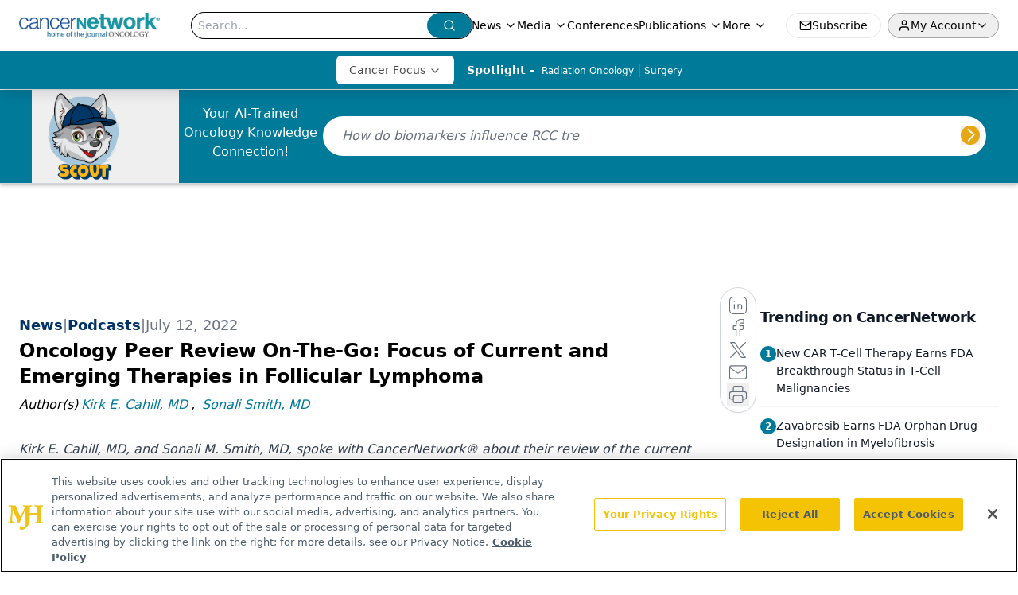

--- FILE ---
content_type: text/html; charset=utf-8
request_url: https://embeds.audioboom.com/posts/8107315/embed/v4
body_size: 3881
content:
<!DOCTYPE html>
<html class="js-loading iframed" data-cookie-replicas="[{&quot;type&quot;:&quot;essential&quot;,&quot;status&quot;:&quot;on&quot;},{&quot;type&quot;:&quot;statistics&quot;,&quot;status&quot;:&quot;on&quot;},{&quot;type&quot;:&quot;performance&quot;,&quot;status&quot;:&quot;on&quot;},{&quot;type&quot;:&quot;marketing&quot;,&quot;status&quot;:&quot;on&quot;}]" lang="en">
<head>
<meta charset="utf-8">
<meta content="width=device-width, initial-scale=1.0, minimum-scale=1.0, maximum-scale=1.0, user-scalable=0" name="viewport">
<title>Oncology Peer Review On-The-Go: Focus of Current and Emerging Therapies in Follicular Lymphoma </title>
<meta name="csp-nonce" content="OFclo2j2ca/xzHlTdCtlFQ==" />

<script nonce="OFclo2j2ca/xzHlTdCtlFQ==">window.ABNREUM = {"init":{"distributed_tracing":{"enabled":false},"privacy":{"cookies_enabled":false}},"loader_config":{"accountID":"5202","trustKey":"5202","agentID":"186375","licenseKey":"8a803e7a5d","applicationID":"12190"},"info":{"beacon":"bam.nr-data.net","errorBeacon":"bam.nr-data.net","licenseKey":"8a803e7a5d","applicationID":"12190","sa":1,"transactionName":"dQ1bTBRdCQlURE5AFFQOXEsOWwsCHkUJXxZpB0VRFV0BAA==","queueTime":55,"applicationTime":23,"agent":""}}; window.ABNREUM.init.obfuscate=[{ regex: /([\w-]{16})[\w-]+/g, replacement: "$1***" }];</script>
<link rel="stylesheet" href="/assets/packs/css/audioboom_core-6d56c8e7.css" nonce="OFclo2j2ca/xzHlTdCtlFQ==" />
<link rel="stylesheet" href="/assets/packs/css/v4_embed_player-66750c1d.css" nonce="OFclo2j2ca/xzHlTdCtlFQ==" />
<script nonce="OFclo2j2ca/xzHlTdCtlFQ==">(function(w){
  Object.assign(w, {"boo":{"ENVIRONMENT":"production","HOST":"https://audioboom.com","IMAGE_HOST":"https://audioboom.com","PACKS_URL":"/assets/packs/","gaConfig":{"ga4Profile":"G-TELH26LWRT","host":"audioboom.com"}},"SENTRY_RELEASE":{"id":"98ba8906699a0406fee863a11ed1813dcf803de3"}});
  w.catchBootErrors=1;
  var oe=w.onerror;
  w.onerror=function(e){
    if (catchBootErrors) {
      catchBootErrors=0;
      var xhr = new XMLHttpRequest();
      xhr.open("POST", boo.HOST + "/chicken/bbq/scripterror", true);
      xhr.setRequestHeader("Content-Type", "application/x-www-form-urlencoded");
      xhr.send("message="+encodeURIComponent(e || "unknown"));
    }
    oe && oe(e)
  }
})(window);
</script>
<script src="/assets/packs/js/runtime-db15da2e58ac5451ef53.js" nonce="OFclo2j2ca/xzHlTdCtlFQ==" defer="defer"></script>
<script src="/assets/packs/js/5361-3ae9bfdcfca5901c488d.js" nonce="OFclo2j2ca/xzHlTdCtlFQ==" defer="defer"></script>
<script src="/assets/packs/js/5448-6a9c4f96295afe77c25f.js" nonce="OFclo2j2ca/xzHlTdCtlFQ==" defer="defer"></script>
<script src="/assets/packs/js/v4_embed_player-10b806931cc636771802.js" nonce="OFclo2j2ca/xzHlTdCtlFQ==" defer="defer"></script>
<link href="https://audioboom.com/posts/8107315-oncology-peer-review-on-the-go-focus-of-current-and-emerging-therapies-in-follicular-lymphoma" rel="canonical">
<style nonce="OFclo2j2ca/xzHlTdCtlFQ==">
.dynamic-embed-bg-fill-color { background-color: #edefef }
.dynamic-embed-link-color { color: #58d1eb }
.dynamic-embed-fore-color { color: white }
.dynamic-embed-mid-to-fore-color { color: gainsboro }
.dynamic-embed-mid-to-back-color { color: grey }
.dynamic-embed-back-color { color: black }

.dynamic-embed-background-fore-color { background-color: white }
.dynamic-embed-background-back-color { background-color: black }

.dynamic-embed-svg-fore-color { fill: white; stroke: white }

.c-v4-track-list a { color: black; border-bottom: 1px solid gainsboro }
.c-v4-track-list a:hover { background-color: white }
.c-v4-track-list li.selected a { background-color: white }

.js-social-sharing-buttons { color: black }

button.v4-embed-play-btn:not(:disabled):not(.disabled):focus .svgplay__play { stroke: #80bdff }
button.v4-embed-play-btn:not(:disabled):not(.disabled):focus .svgplay__pause { stroke: #80bdff }

.c-footer-button { color: black !important; border-color: grey !important }


</style>
<meta name="robots" content="noindex">
</head>
<body class="dynamic-embed-bg-fill-color v4_player false_is_list__player dark_theme full_image" data-color-data="{&quot;link-color&quot;:&quot;#58d1eb&quot;,&quot;back-color&quot;:&quot;black&quot;,&quot;fore-color&quot;:&quot;white&quot;,&quot;mid-to-fore-color&quot;:&quot;gainsboro&quot;,&quot;social-btn-color&quot;:&quot;black&quot;,&quot;mid-to-back-color&quot;:&quot;grey&quot;,&quot;bg-fill-col&quot;:&quot;#edefef&quot;,&quot;theme&quot;:&quot;dark&quot;}" data-ga-vars="{&quot;ga4&quot;:{&quot;logged_in&quot;:&quot;0&quot;,&quot;page_type&quot;:&quot;publishing/show_episode&quot;,&quot;is_https&quot;:&quot;1&quot;,&quot;clip_id&quot;:8107315,&quot;stream_id&quot;:5027286,&quot;category_id&quot;:275},&quot;actions&quot;:null}" data-is-embedded="1" data-page-tag="publishing/show_episode" data-platform-params="{&quot;pl&quot;:2,&quot;pv&quot;:4}" data-reporting-tags="{&quot;stream_id&quot;:5027286}">
<div class="pos-rel" data-embedded-boo="1" data-image-placeholder="/assets/activity_placeholder-ccb32ca7.svg" data-jsclass="ReactBoomEmbedPlayerV4" data-new-clip-store="{&quot;cover&quot;:{&quot;coverTitle&quot;:&quot;&quot;,&quot;coverColor&quot;:&quot;&quot;,&quot;playlistImage&quot;:null,&quot;logoImage&quot;:{&quot;id&quot;:&quot;40247756&quot;,&quot;averageColor&quot;:&quot;#0e3452&quot;,&quot;format&quot;:&quot;png&quot;},&quot;logoImageLinkURL&quot;:&quot;https://audioboom.com/channels/5027286-oncology-on-the-go&quot;},&quot;clips&quot;:[{&quot;author&quot;:&quot;Oncology On The Go&quot;,&quot;clipId&quot;:8107315,&quot;clipURLPriorToLoading&quot;:&quot;https://audioboom.com/posts/8107315.mp3?modified=1655917576\u0026sid=5027286\u0026source=web&quot;,&quot;downloadURL&quot;:null,&quot;duration&quot;:1127.99,&quot;embedDisabled&quot;:false,&quot;seasonNumber&quot;:1,&quot;episodeNumber&quot;:54,&quot;formattedDescription&quot;:&quot;\u003cdiv\u003eKirk E. Cahill, MD, and Sonali M. Smith, MD\u003cem\u003e, \u003c/em\u003eboth of the Department of Medicine, Section of Hematology/Oncology at the University of Chicago Medicine Comprehensive Cancer Center in Chicago, Illinois, spoke about their manuscript titled, ‘\u003ca target=\&quot;_blank\&quot; rel=\&quot;nofollow noopener\&quot; href=\&quot;https://www.cancernetwork.com/view/journal-follicular-lymphoma-a-focus-on-current-and-emerging-therapies\&quot;\u003e\u003cstrong\u003eFollicular Lymphoma: a Focus on Current and Emerging Therapies\u003c/strong\u003e\u003c/a\u003e,’ that was recently published in the journal \u003cem\u003eONCOLOGY\u003c/em\u003e®. \u003c/div\u003e\u003cbr\u003e\u003cdiv\u003eIn the review, the authors explore current approaches to the diagnosis and treatment of follicular lymphoma, with a focus on emerging investigational therapies and novel combination strategies. Some areas of unmet need they touch on in the paper include precision approaches to individual patients, trial end points with quality-of-life measures, and guidance for sequencing of available regimens and agents.\u003c/div\u003e\u003cbr\u003e\u003cdiv\u003eDon’t forget to subscribe to the “Oncology Peer Review On-The-Go” podcast on \u003ca target=\&quot;_blank\&quot; rel=\&quot;nofollow noopener\&quot; href=\&quot;https://podcasts.apple.com/us/podcast/oncology-peer-review-on-the-go/id1522288886\&quot;\u003e\u003cstrong\u003eApple Podcasts\u003c/strong\u003e\u003c/a\u003e, \u003ca target=\&quot;_blank\&quot; rel=\&quot;nofollow noopener\&quot; href=\&quot;https://open.spotify.com/show/0MQ9FsqxHUr8kvyk9nwguG\&quot;\u003e\u003cstrong\u003eSpotify\u003c/strong\u003e\u003c/a\u003e, or anywhere podcasts are available.\u003c/div\u003e&quot;,&quot;image&quot;:{&quot;id&quot;:&quot;39353487&quot;,&quot;averageColor&quot;:&quot;#fbfcfc&quot;,&quot;format&quot;:&quot;jpg&quot;},&quot;recordedAtTs&quot;:1657540800,&quot;staticLink&quot;:&quot;https://audioboom.com/posts/8107315&quot;,&quot;title&quot;:&quot;Oncology Peer Review On-The-Go: Focus of Current and Emerging Therapies in Follicular Lymphoma &quot;}],&quot;playlistURL&quot;:null,&quot;pageId&quot;:&quot;v4_embed&quot;,&quot;isChannel&quot;:false,&quot;isPlaylist&quot;:false,&quot;isSingle&quot;:true,&quot;foreColor&quot;:&quot;black&quot;,&quot;logoLinkUrl&quot;:&quot;https://audioboom.com/posts/8107315&quot;,&quot;serviceLinks&quot;:[{&quot;name&quot;:&quot;apple_podcasts&quot;,&quot;url&quot;:&quot;https://podcasts.apple.com/us/podcast/oncology-on-the-go/id1522288886?uo=4&quot;,&quot;label&quot;:&quot;Apple Podcasts&quot;},{&quot;name&quot;:&quot;rss&quot;,&quot;url&quot;:&quot;https://audioboom.com/channels/5027286.rss&quot;,&quot;label&quot;:&quot;RSS&quot;},{&quot;name&quot;:&quot;spotify&quot;,&quot;url&quot;:&quot;https://open.spotify.com/show/0MQ9FsqxHUr8kvyk9nwguG&quot;,&quot;label&quot;:&quot;Spotify&quot;}],&quot;logoFile&quot;:&quot;/assets/ab_logo_standard_icon_new_embed_footer-8348618b.png&quot;,&quot;fullsizeImage&quot;:true,&quot;forceInsetFullsizeImage&quot;:false}" id="v4-embed" style="min-height: 300px; overflow: hidden"></div>
<div data-auto-play-next-item="https://audioboom.com/posts/8107473/embed/hero?playlist_direction=forward&amp;t=0" data-new-clip-store="{&quot;clips&quot;:[{&quot;author&quot;:&quot;Oncology On The Go&quot;,&quot;clipId&quot;:8107473,&quot;clipURLPriorToLoading&quot;:&quot;https://audioboom.com/posts/8107473.mp3?modified=1655924856\u0026sid=5027286\u0026source=web&quot;,&quot;downloadURL&quot;:null,&quot;duration&quot;:842.687,&quot;embedDisabled&quot;:false,&quot;seasonNumber&quot;:1,&quot;episodeNumber&quot;:55,&quot;formattedDescription&quot;:&quot;\u003cdiv\u003eKira MacDougall, MD, a first year fellow at the University of Oklahoma, and Muhammad Rafay Khan Niazi, MD, a third year resident of Internal Medicine at Staten Island University Hospital, spoke with CancerNetwork® about research published in the journal \u003cem\u003eONCOLOGY\u003c/em\u003e® titled, \u003ca target=\&quot;_blank\&quot; rel=\&quot;nofollow noopener\&quot; href=\&quot;https://www.cancernetwork.com/view/journal-the-prognostic-significance-of-peripheral-blood-biomarkers-in-patients-with-advanced-non-small-cell-lung-cancer-treated-with-pembrolizumab-a-clinical-study\&quot;\u003e\u003cstrong\u003eThe Prognostic Significance of Peripheral Blood Biomarkers in Patients With Advanced Non–Small Cell Lung Cancer Treated With Pembrolizumab: A Clinical Study\u003c/strong\u003e\u003c/a\u003e.\u003c/div\u003e\u003cbr\u003e\u003cdiv\u003eMacDougall and Niazi discuss the clinical utility of absolute lymphocyte count (ALC) and the ratio of absolute neutrophil count to ALC for predicting outcomes with pembrolizumab (Keytruda) in advanced non–small cell lung cancer. They also talked about future research in the space and what unanswered questions remain in this treatment setting.\u003c/div\u003e\u003cbr\u003e\u003cdiv\u003eDon’t forget to subscribe to the “Oncology Peer Review On-The-Go” podcast on \u003ca target=\&quot;_blank\&quot; rel=\&quot;nofollow noopener\&quot; href=\&quot;https://podcasts.apple.com/us/podcast/oncology-peer-review-on-the-go/id1522288886\&quot;\u003e\u003cstrong\u003eApple Podcasts\u003c/strong\u003e\u003c/a\u003e, \u003ca target=\&quot;_blank\&quot; rel=\&quot;nofollow noopener\&quot; href=\&quot;https://open.spotify.com/show/0MQ9FsqxHUr8kvyk9nwguG\&quot;\u003e\u003cstrong\u003eSpotify\u003c/strong\u003e\u003c/a\u003e, or anywhere podcasts are available.\u003c/div\u003e&quot;,&quot;image&quot;:{&quot;id&quot;:&quot;39354140&quot;,&quot;averageColor&quot;:&quot;#fbfcfc&quot;,&quot;format&quot;:&quot;jpg&quot;},&quot;recordedAtTs&quot;:1658750400,&quot;staticLink&quot;:&quot;https://audioboom.com/posts/8107473&quot;,&quot;title&quot;:&quot;Oncology Peer Review On-The-Go: The Prognostic Significance of Peripheral Blood Biomarkers in Patients With Advanced Non–Small Cell Lung Cancer Treated With Pembrolizumab: A Clinical Study&quot;}],&quot;playlistURL&quot;:null,&quot;pageId&quot;:&quot;single_embed_next_clip_8107315&quot;,&quot;cover&quot;:{&quot;coverTitle&quot;:&quot;&quot;,&quot;coverColor&quot;:&quot;&quot;,&quot;playlistImage&quot;:null,&quot;logoImage&quot;:{&quot;id&quot;:&quot;40247756&quot;,&quot;averageColor&quot;:&quot;#0e3452&quot;,&quot;format&quot;:&quot;png&quot;},&quot;logoImageLinkURL&quot;:&quot;https://audioboom.com/channels/5027286-oncology-on-the-go&quot;},&quot;isChannel&quot;:false,&quot;isPlaylist&quot;:false,&quot;isSingle&quot;:true}"></div>
<noscript>
<img style="margin: 2px 4px 0 1px; width: 91px; height: 91px" src="/assets/ab-logo-a8dcf10f.svg" />
<a target="_top" href="https://audioboom.com/posts/8107315">Listen on Audioboom</a>

</noscript>
<div id="too-small-warning">
<img style="margin: 2px 4px 0 1px; width: 91px; height: 91px" src="/assets/ab-logo-a8dcf10f.svg" />
<a target="_top" href="https://audioboom.com/posts/8107315">Listen on Audioboom</a>

</div>
<div class="l-fixed-fill-all" id="fallback-error-message">
<img style="margin: 2px 4px 0 1px; width: 91px; height: 91px" src="/assets/ab-logo-a8dcf10f.svg" />
<a target="_top" href="https://audioboom.com/posts/8107315">Listen on Audioboom</a>

</div>

</body>
</html>


--- FILE ---
content_type: text/html; charset=utf-8
request_url: https://www.google.com/recaptcha/api2/aframe
body_size: 182
content:
<!DOCTYPE HTML><html><head><meta http-equiv="content-type" content="text/html; charset=UTF-8"></head><body><script nonce="ExhrDTfLyZdO9OVBoyp-sw">/** Anti-fraud and anti-abuse applications only. See google.com/recaptcha */ try{var clients={'sodar':'https://pagead2.googlesyndication.com/pagead/sodar?'};window.addEventListener("message",function(a){try{if(a.source===window.parent){var b=JSON.parse(a.data);var c=clients[b['id']];if(c){var d=document.createElement('img');d.src=c+b['params']+'&rc='+(localStorage.getItem("rc::a")?sessionStorage.getItem("rc::b"):"");window.document.body.appendChild(d);sessionStorage.setItem("rc::e",parseInt(sessionStorage.getItem("rc::e")||0)+1);localStorage.setItem("rc::h",'1769379969835');}}}catch(b){}});window.parent.postMessage("_grecaptcha_ready", "*");}catch(b){}</script></body></html>

--- FILE ---
content_type: application/javascript
request_url: https://api.lightboxcdn.com/z9gd/43297/www.cancernetwork.com/jsonp/z?cb=1769379956679&dre=l&callback=jQuery11240017915751924605816_1769379956637&_=1769379956638
body_size: 1025
content:
jQuery11240017915751924605816_1769379956637({"response":"[base64].LgcHdT10FCPcD39cIQAAXzwoA__","dre":"l","success":true});

--- FILE ---
content_type: text/plain; charset=utf-8
request_url: https://fp.cancernetwork.com/VCCqd/sVKns/eIZpel/lH8?q=vnFC4dZv8NpwPrIAgVP2
body_size: -57
content:
KMyhBi74dRWORVsQeEDldpzOgF0z0cGhnCY0E/ifZDpiln9tj6b5+jrHXmJ1p+lyyHNt6VbCXwpdBoiSpVQJ8rhQwb79xg==